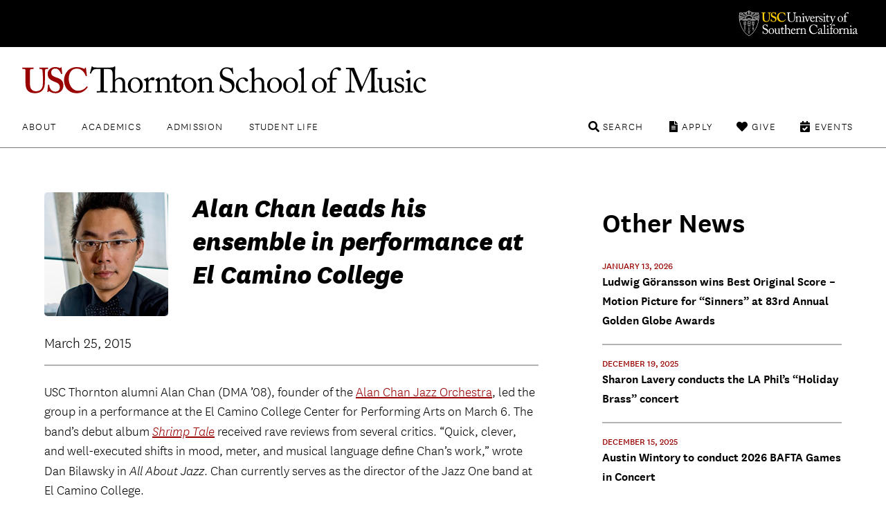

--- FILE ---
content_type: text/html; charset=UTF-8
request_url: https://music.usc.edu/alan-chan-leads-his-ensemble-in-performance-at-el-camino-college/
body_size: 10236
content:

<!DOCTYPE html>
<!--[if IE 7]>
<html class="ie ie7" lang="en-US">
<![endif]-->
<!--[if IE 8]>
<html class="ie ie8" lang="en-US">
<![endif]-->
<!--[if IE 9]>
<html class="ie ie9" lang="en-US">
<![endif]-->
<!--[if !(IE 7) | !(IE 8) | !(IE 9)  ]><!-->
<html lang="en-US">
<!--<![endif]-->
<head>
<!-- Google Tag Manager -->
<script>(function(w,d,s,l,i){w[l]=w[l]||[];w[l].push({'gtm.start':
new Date().getTime(),event:'gtm.js'});var f=d.getElementsByTagName(s)[0],
j=d.createElement(s),dl=l!='dataLayer'?'&l='+l:'';j.async=true;j.src=
'https://www.googletagmanager.com/gtm.js?id='+i+dl;f.parentNode.insertBefore(j,f);
})(window,document,'script','dataLayer','GTM-PM8C3DB');</script>
<!-- End Google Tag Manager -->	
	<meta charset="UTF-8">
	<meta name="viewport" content="width=device-width, initial-scale=1">
		<meta http-equiv="X-UA-Compatible" content="IE=9; IE=8; IE=7; IE=EDGE">
	<title>
	Alan Chan leads his ensemble in performance at El Camino College - USC Thornton School of Music</title>
	<link rel="apple-touch-icon" sizes="72x72" href="https://music.usc.edu/wp-content/themes/music-2021/images/apple-touch-icon-small.png">
	<link rel="apple-touch-icon" sizes="144x144" href="https://music.usc.edu/wp-content/themes/music-2021/images/apple-touch-icon.png">
	<link rel="apple-touch-icon" sizes="288x288" href="https://music.usc.edu/wp-content/themes/music-2021/images/apple-touch-icon-retina.png">
			<meta property="og:title" content="Alan Chan leads his ensemble in performance at El Camino College">
	
	<meta property="og:url" content="https://music.usc.edu/alan-chan-leads-his-ensemble-in-performance-at-el-camino-college/">
	<meta property="og:type" content="article">
			<meta property="og:image" content="https://music.usc.edu/wp-content/uploads/2015/03/AlanChan.jpg">
			<link rel="pingback" href="https://music.usc.edu/xmlrpc.php">
	<script type="text/javascript">
		base  = "https://music.usc.edu";
		theme = "https://music.usc.edu/wp-content/themes/music-2021/";
		ajax  = "https://music.usc.edu/wp-admin/admin-ajax.php";
	</script>
	<meta name='robots' content='index, follow, max-image-preview:large, max-snippet:-1, max-video-preview:-1' />

	<!-- This site is optimized with the Yoast SEO plugin v22.5 - https://yoast.com/wordpress/plugins/seo/ -->
	<meta name="description" content="USC Thornton alumni Alan Chan (DMA ’08), founder of the Alan Chan Jazz Orchestra, led the group in a performance at the El Camino College Center for" />
	<link rel="canonical" href="https://music.usc.edu/alan-chan-leads-his-ensemble-in-performance-at-el-camino-college/" />
	<meta property="og:locale" content="en_US" />
	<meta property="og:type" content="article" />
	<meta property="og:title" content="Alan Chan leads his ensemble in performance at El Camino College - USC Thornton School of Music" />
	<meta property="og:description" content="USC Thornton alumni Alan Chan (DMA ’08), founder of the Alan Chan Jazz Orchestra, led the group in a performance at the El Camino College Center for" />
	<meta property="og:url" content="https://music.usc.edu/alan-chan-leads-his-ensemble-in-performance-at-el-camino-college/" />
	<meta property="og:site_name" content="USC Thornton School of Music" />
	<meta property="article:published_time" content="2015-03-25T20:00:41+00:00" />
	<meta property="article:modified_time" content="2025-02-20T18:08:54+00:00" />
	<meta property="og:image" content="https://music.usc.edu/wp-content/uploads/2015/03/AlanChan.jpg" />
	<meta property="og:image:width" content="240" />
	<meta property="og:image:height" content="240" />
	<meta property="og:image:type" content="image/jpeg" />
	<meta name="twitter:card" content="summary_large_image" />
	<meta name="twitter:label1" content="Written by" />
	<meta name="twitter:data1" content="" />
	<script type="application/ld+json" class="yoast-schema-graph">{"@context":"https://schema.org","@graph":[{"@type":"WebPage","@id":"https://music.usc.edu/alan-chan-leads-his-ensemble-in-performance-at-el-camino-college/","url":"https://music.usc.edu/alan-chan-leads-his-ensemble-in-performance-at-el-camino-college/","name":"Alan Chan leads his ensemble in performance at El Camino College - USC Thornton School of Music","isPartOf":{"@id":"https://music.usc.edu/#website"},"primaryImageOfPage":{"@id":"https://music.usc.edu/alan-chan-leads-his-ensemble-in-performance-at-el-camino-college/#primaryimage"},"image":{"@id":"https://music.usc.edu/alan-chan-leads-his-ensemble-in-performance-at-el-camino-college/#primaryimage"},"thumbnailUrl":"https://music.usc.edu/wp-content/uploads/2015/03/AlanChan.jpg","datePublished":"2015-03-25T20:00:41+00:00","dateModified":"2025-02-20T18:08:54+00:00","author":{"@id":""},"description":"USC Thornton alumni Alan Chan (DMA ’08), founder of the Alan Chan Jazz Orchestra, led the group in a performance at the El Camino College Center for","breadcrumb":{"@id":"https://music.usc.edu/alan-chan-leads-his-ensemble-in-performance-at-el-camino-college/#breadcrumb"},"inLanguage":"en-US","potentialAction":[{"@type":"ReadAction","target":["https://music.usc.edu/alan-chan-leads-his-ensemble-in-performance-at-el-camino-college/"]}]},{"@type":"ImageObject","inLanguage":"en-US","@id":"https://music.usc.edu/alan-chan-leads-his-ensemble-in-performance-at-el-camino-college/#primaryimage","url":"https://music.usc.edu/wp-content/uploads/2015/03/AlanChan.jpg","contentUrl":"https://music.usc.edu/wp-content/uploads/2015/03/AlanChan.jpg","width":240,"height":240},{"@type":"BreadcrumbList","@id":"https://music.usc.edu/alan-chan-leads-his-ensemble-in-performance-at-el-camino-college/#breadcrumb","itemListElement":[{"@type":"ListItem","position":1,"name":"Home","item":"https://music.usc.edu/"},{"@type":"ListItem","position":2,"name":"Alan Chan leads his ensemble in performance at El Camino College"}]},{"@type":"WebSite","@id":"https://music.usc.edu/#website","url":"https://music.usc.edu/","name":"USC Thornton School of Music","description":"","potentialAction":[{"@type":"SearchAction","target":{"@type":"EntryPoint","urlTemplate":"https://music.usc.edu/?s={search_term_string}"},"query-input":"required name=search_term_string"}],"inLanguage":"en-US"},{"@type":"Person","@id":"","url":"https://music.usc.edu/author/"}]}</script>
	<!-- / Yoast SEO plugin. -->


<link rel='dns-prefetch' href='//music.usc.edu' />
<link rel='dns-prefetch' href='//ajax.googleapis.com' />
<link rel='dns-prefetch' href='//code.jquery.com' />
<link rel='dns-prefetch' href='//cdnjs.cloudflare.com' />
<link rel='stylesheet' id='wp-block-library-css' href='https://music.usc.edu/wp-includes/css/dist/block-library/style.min.css' type='text/css' media='all' />
<link rel='stylesheet' id='photoblocks-css' href='https://music.usc.edu/wp-content/plugins/photoblocks-grid-gallery/public/css/photoblocks-public.css' type='text/css' media='all' />
<link rel='stylesheet' id='music-style-css' href='https://music.usc.edu/wp-content/themes/music-2021/style.css' type='text/css' media='screen,print' />
<link rel='stylesheet' id='slider-style-css' href='https://music.usc.edu/wp-content/themes/music-2021/css/splide/splide.min.css' type='text/css' media='screen,print' />
<link rel='stylesheet' id='new-royalslider-core-css-css' href='https://music.usc.edu/wp-content/plugins/new-royalslider/lib/royalslider/royalslider.css' type='text/css' media='all' />
<link rel='stylesheet' id='rsUni-css-css' href='https://music.usc.edu/wp-content/plugins/new-royalslider/lib/royalslider/skins/universal/rs-universal.css' type='text/css' media='all' />
<link rel='stylesheet' id='rsDefault-css-css' href='https://music.usc.edu/wp-content/plugins/new-royalslider/lib/royalslider/skins/default/rs-default.css' type='text/css' media='all' />
<link rel='stylesheet' id='visible_nearby_zoom-css-css' href='https://music.usc.edu/wp-content/plugins/new-royalslider/lib/royalslider/templates-css/rs-visible-nearby-zoom.css' type='text/css' media='all' />
<link rel='stylesheet' id='gallery_with_thumbs_text-css-css' href='https://music.usc.edu/wp-content/plugins/new-royalslider/lib/royalslider/templates-css/rs-gallery-with-text-thumbs.css' type='text/css' media='all' />
<link rel='stylesheet' id='content_slider-css-css' href='https://music.usc.edu/wp-content/plugins/new-royalslider/lib/royalslider/templates-css/rs-content-slider-template.css' type='text/css' media='all' />
<link rel='stylesheet' id='rsMinW-css-css' href='https://music.usc.edu/wp-content/plugins/new-royalslider/lib/royalslider/skins/minimal-white/rs-minimal-white.css' type='text/css' media='all' />
<link rel='stylesheet' id='rsDefaultInv-css-css' href='https://music.usc.edu/wp-content/plugins/new-royalslider/lib/royalslider/skins/default-inverted/rs-default-inverted.css' type='text/css' media='all' />
<link rel='stylesheet' id='visible_nearby_simple-css-css' href='https://music.usc.edu/wp-content/plugins/new-royalslider/lib/royalslider/templates-css/rs-visible-nearby-simple.css' type='text/css' media='all' />
<script type="text/javascript" src="https://music.usc.edu/wp-content/plugins/photoblocks-grid-gallery/public/js/anime.min.js" id="anime-js"></script>
<script type="text/javascript" src="https://ajax.googleapis.com/ajax/libs/jquery/1/jquery.min.js" id="jquery-js"></script>
<script type="text/javascript" src="https://music.usc.edu/wp-content/plugins/photoblocks-grid-gallery/public/js/packery.pkgd.js" id="packery-js"></script>
<script type="text/javascript" src="https://music.usc.edu/wp-content/plugins/photoblocks-grid-gallery/public/js/photoblocks.public.js" id="photoblocks-js"></script>
<link rel='shortlink' href='https://music.usc.edu/?p=21938' />
<link rel="icon" href="https://music.usc.edu/wp-content/uploads/2021/06/cropped-usc-shield-32x32.png" sizes="32x32" />
<link rel="icon" href="https://music.usc.edu/wp-content/uploads/2021/06/cropped-usc-shield-192x192.png" sizes="192x192" />
<link rel="apple-touch-icon" href="https://music.usc.edu/wp-content/uploads/2021/06/cropped-usc-shield-180x180.png" />
<meta name="msapplication-TileImage" content="https://music.usc.edu/wp-content/uploads/2021/06/cropped-usc-shield-270x270.png" />
		<style type="text/css" id="wp-custom-css">
			html {
	scroll-behavior: smooth;
}

.spotlights-template-default .wp-block-image.size-large, .spotlights-template-default .wp-block-image.size-large img {
	width:100%;
}


ul.sortable.people li a {
	flex-direction: row;
}

.page-id-118437 .video-wrapper {
	min-height:430px;
}

#peopleCPT .person h3, #peopleCPT .person .details .person-expertise {
	text-align: center;
}

.hero-title.live h1 {
    font-weight: 900;
    font-family: 'National Extrabold';
    color: white;
}

.video-wrapper.brz-image-fix-16-9 {
	padding-top:0px !important;
}

.spotlight-rsContainer .slide-content h1 a {
  color:#000;
}

.has-small-font-size {
	font-size: 18px;
}

.social ul li.linkedin a:before {
  content: '\f08c'
}

.share-subtitle {
	color:#000 !important;
}

.social ul li.linkedin a:hover:before {
  color: #f00
}

.brz-video.brz-youtube-video  {
	min-height:250px;
}

.spotlight-single .wp-block-button__link {
    background: #900;
    padding: 0.75rem 2rem;
    border-radius: 0.5rem;
    color: #fff;
    text-transform: uppercase;
    letter-spacing: .1rem;
    font-size: .9rem;
    font-weight: 700;
    display: inline-block;
    transition: background .25s ease;
}

.spotlight-title-header h1 {
	color:#000000 !important;
}

.overlay-black a {
    background: none;
    padding: 0;
}

.livestream-list .date-time {
    font-size: 1.125rem;
    text-transform: uppercase;
    margin: 0 0 0.5rem 0;
    line-height: 1.1;
}

.has-white-color {
    color: white;
}

.wp-block-cover .wp-block-cover__inner-container {
	
}

.spotlight-sidebar .wrapper {
	padding:0px !important;
}

.spotlights-page .news-right .spotlight-sidebar h5 a {
	    display: block;
    margin-top: 3px;
}

#peopleCPT .people {   
	display: flex;
  flex-direction: row;
  flex-wrap: wrap;
}

#peopleCPT .person {
	width:25%;
		display: flex;
    flex-direction: row;
    flex-wrap: nowrap;
    justify-content: space-evenly;
    align-items: flex-start;
	margin-top: 50px;
}

#peopleCPT .person h3 {
	font-size: 20px;
  color: rgb(153, 0, 0);
	font-weight: 700;
}

#peopleCPT .person h3:hover {
	text-decoration:underline;
}

#peopleCPT .person a {
	background:none;
    display: flex;
    flex-direction: column;
    align-items: center;	
}

#peopleCPT .person .person-photo{
	margin-right:0 !important;	
	max-width: 55%;
}

#peopleCPT .person hgroup {
	  display: flex;
    flex-direction: column;
    align-items: center;
}

#peopleCPT .person .details {
	padding:0px;
}

#peopleCPT .person .details .person-expertise  {
	color:#000000;
	font-size:20px;
}

#peopleCPT .person img {
	border-radius: 50%;
}





article.story {
    min-height: 110px;
}

@media only screen and (min-width: 48.875em) {
.hero-title.live h1 {
	right:4rem
}
	.footer-main .nav-tertiary {
		max-height:6rem
	}
}

/*Center Image Captions*/
figcaption, .wp-caption-text, .caption {
    text-align: center;
}

.floatLeft {
	float:left;
}


.footer-main .newsletter-form input {
  padding: 1.25rem 3.5rem 1.25rem 1.5rem;
  font-size: 1rem;
  font-weight: 700;
  border-radius: .5rem;
  width: calc(100% + -5rem);
  border: 0.1rem solid #900
}
 .footer-main .newsletter-form input:focus + label  {
  transform: translateY(-2rem);
  opacity: 0;
	border-color: #000;
}

.campaign a {
    display: block;
    font-weight: bold;
    font-size: larger;
    border-bottom: 2px solid #900;
    padding: 10px 0px;
    letter-spacing: 0;
}
.display_archive {
    color: gray;
    font-weight: bold;
    letter-spacing: 1px;
}

#mc_embed_signup #mce-MMERGE6 {
    border: 1px solid #ABB0B2;
    border-radius: 3px;
    padding: 9px;
    width: 100%;
}

.allEventsCTA {
		max-width: 72rem;
    margin-left: auto;
    margin-right: auto;
    text-align: left;
	padding-left: 1rem;
    padding-right: 1rem;
	padding-top:50px;
	padding-bottom:50px;
}

b {
    font-weight: bold !important;
}

.ensembles li a img {
	transition: .25s;
}

.ensembles li a img:hover {
	transform: scale(1.05);
}

em, i {
    font-family: 'National Light Italic' !important;
    font-style: normal;
}

.concert-program-single .eventwave {
  padding-top: 40px;
  background-image: url(images/waveform.svg);
  background-position: center;
  background-repeat: no-repeat;
  background-size: 100%;
  padding-bottom: 440px;
  margin-bottom: -429px;

}

.single-concert_program .wp-block-group__inner-container {
    display: flex;
}

.single-concert_program .wp-block-group__inner-container img {
    width: 25%;
}

.single-concert_program .wp-block-group__inner-container h1 {
      padding-left: 35px;
}

.performer-list {
  width: 100%;
  display: flex;
  flex-direction: column;
}

.performer-list-single {
  display: flex;
  margin-bottom: 16px;
}
.performer-list-single-performer, .performer-list-single-title {
  width: 50%;
}
.program_overview_top {
  margin-bottom: 40px;
}
.performer-list-single p {
    margin-bottom: 3px;
}
.share-body {
	font-size:20px;
}

@media only screen and (max-width: 768px) {
.story-details {
	  float: left;
    width: 50%;
    padding-top: 50px;
	padding-left:
}

.story-details + a {
	    float: right;
    width: 50%;
    display: flex;
    justify-content: space-around;
}

.story-details + a img {
	width:60%;
	    margin-bottom: 30px;
}

.page-wrapper.has-section-menu .sidebar-navigation.no-bg {
	width: 80%;
    max-width: 80% !important;
    padding: 0 10%;
	
}
	
	.spotlight-single .wp-block-cover .spotlight-title-header {
		padding:0
	}
}

 @media not all and (min-resolution:.001dpcm)
{ @supports (-webkit-appearance:none) and (stroke-color:transparent) {
.ui-accordion-header-icon::before { 

}
}}


@media only screen and (max-width: 800px) {
.home .slide {
    display: flex;
    flex-direction: column;
}
	
	
	.slide .slide-content {
		position:relative;
		min-height: 365px;
    display: flex;
    flex-direction: column;
    justify-content: flex-start;		
	}
	
	.page-wrapper h1 {
		margin:0px;
	}
	
	.home .rsOverflow {
		min-height:700px;
	}
	
	#sortable-5051 .ensemble {
		display:flex;
		justify-content: center;
	}
	
#sortable-5051 .ensemble-title {
		text-align:center;	
		padding:1rem;
	}
	
ul.sortable.people li.person a {
	margin-bottom: 20px;
}
	
	ul.sorter li a {
		clear: both;
		margin:0;
	}
	
}





/* ACCESSIBILITY UPDATES
 */
.events-list li .featured-content .date-time-place {
color: #3d3d3d
}

.copyright { color: #3d3d3d
}		</style>
		</head>

<body class="post-template-default single single-post postid-21938 single-format-standard no-js singular has-main-navigation no-widgets category-alumni category-news">
	
<!-- Google Tag Manager (noscript) -->
<noscript><iframe src="https://www.googletagmanager.com/ns.html?id=GTM-PM8C3DB"
height="0" width="0" style="display:none;visibility:hidden"></iframe></noscript>
<!-- End Google Tag Manager (noscript) -->	

<header class="header-main">
	<div class="usc-wrapper">
		<a href="//www.usc.edu" class="usc-logo">University of Southern California</a>
	</div>
	<div class="site-nav-wrapper">
		<div class="site-title"><a href="https://music.usc.edu/">USC Thornton School of Music</a></div>
		<a class="menu-toggle" href="#nav-main">Menu</a>
		<div class="top-menu">
			<nav id="nav-primary" class="nav-primary"><ul><li id="menu-item-3249" class="menu-item menu-item-type-post_type menu-item-object-page menu-item-3249"><a href="https://music.usc.edu/about/">About</a></li>
<li id="menu-item-3250" class="menu-item menu-item-type-post_type menu-item-object-page menu-item-3250"><a href="https://music.usc.edu/departments/">Academics</a></li>
<li id="menu-item-3251" class="menu-item menu-item-type-post_type menu-item-object-page menu-item-3251"><a href="https://music.usc.edu/admission/">Admission</a></li>
<li id="menu-item-61017" class="menu-item menu-item-type-post_type menu-item-object-page menu-item-61017"><a href="https://music.usc.edu/students/">Student Life</a></li>
</ul></nav><nav id="nav-secondary" class="nav-secondary"><ul><li id="menu-item-91637" class="events menu-item menu-item-type-post_type menu-item-object-page menu-item-91637"><a href="https://music.usc.edu/events/">Events</a></li>
<li id="menu-item-61020" class="give menu-item menu-item-type-post_type menu-item-object-page menu-item-61020"><a href="https://music.usc.edu/giving/">Give</a></li>
<li id="menu-item-61019" class="apply menu-item menu-item-type-post_type menu-item-object-page menu-item-61019"><a href="https://music.usc.edu/admission/">Apply</a></li>
<li id="menu-item-61018" class="search menu-item menu-item-type-custom menu-item-object-custom menu-item-61018"><a href="#search">Search</a></li>
</ul></nav>		</div>
		<div class="search-container">	<form role="search" method="get" class="search-form" id="music-search" action="https://music.usc.edu/">		<label class="sr-only" for="search-query">Search USC Thornton</label>		<input type="text" name="s" class="search-query" id="search-query" placeholder="">		<button type="submit" name="search" class="search-button"><span class="arrow">search</span></button>	</form></div>		<div class="dropdowns">
			<div class="dd" data-dropdown="About">
			<li id="custom_html-3" class="widget_text widget widget_custom_html"><div class="textwidget custom-html-widget"><!-- ABOUT --------------------------------- -->

<div class="column">
	<h3><a href="/about/">Overview</a></h3>
	<ul>
		<li><a href="/about/">About USC Thornton</a></li>
		<li><a href="/about/history/">Historical Highlights</a></li>
		<li><a href="/viewbook/">Viewbook</a></li>
		<li><a href="/about/office-of-the-dean/">Office of the Dean</a></li>
		<li><a href="/about/senior-leadership/">Senior Leadership</a></li>
		<li><a href="/about/usc-thornton-board-of-councilors/">Board of Councilors</a></li>
		<li><a href="/international-programs/">International Programs</a></li>
		<li><a href="/alumni/">USC Thornton Alumni</a></li>
	</ul>
</div>

<div class="column">
	<h3><a href="/faculty/">Faculty</a></h3>
	<ul>
		<li><a href="/faculty/">All USC Thornton Faculty</a></li>
		<li><a href="/faculty/classical-performance-studies-faculty/">Classical Performance &amp; Composition</a></li>
		<li><a href="/faculty/contemporary-music-faculty/">Contemporary Music</a></li>
		<li><a href="/faculty/scholarly-and-professional-studies-faculty/">Research and Scholarly Studies</a></li>
		<li><a href="/faculty/special-faculty/">Special Faculty Appointments</a></li>
	</ul>
</div>

<div class="aux-links">
	<ul>
		<li><a href="/giving/">Giving to Thornton</a></li>
		<li><a href="/this-week-thornton/">This Week @ USC Thornton</a></li>
		<li><a href="/contact/">Contact Us</a></li>
	</ul>
</div>
</div></li>
			</div>

			<div class="dd" data-dropdown="Academics">
			<li id="custom_html-4" class="widget_text widget widget_custom_html"><div class="textwidget custom-html-widget"><!-- ACADEMICS --------------------------------- -->

<div class="column">
	<h3><a href="#">Undergraduate Programs</a></h3>
	<ul>
		<li><a href="/departments/choral-music">Choral Music</a></li>
		<li><a href="/departments/classical-guitar">Classical Guitar</a></li>
		<li><a href="/departments/composition/">Composition</a></li>
		<li><a href="/departments/jazz-studies">Jazz Studies</a></li>
		<li><a href="/departments/keyboard-studies/">Keyboard Studies</a></li>
		<li><a href="/departments/music-industry/">Music Industry</a></li>
		<li><a href="/departments/music-technology/">Music Technology</a></li>
		<li><a href="/departments/popular-music/">Popular Music</a></li>
		<li><a href="/departments/strings/">Strings</a></li>
		<li><a href="/departments/vocal-arts-opera/">Vocal Arts &amp; Opera</a></li>
		<li><a href="/departments/winds-percussion/">Winds &amp; Percussion</a></li>

	</ul>
</div>

<div class="column">
	<h3><a href="#">Graduate &amp; Doctoral Programs</a></h3>
	<ul>
		<li><a href="/departments/arts-leadership/">Arts Leadership</a></li>
		<li><a href="/departments/choral-sacred-music/">Choral Music</a></li>
		<li><a href="/departments/classical-guitar/">Classical Guitar</a></li>
		<li><a href="/departments/composition/">Composition</a></li>
		<li><a href="/departments/early-music-performance/">Early Music Performance</a></li>
		<li><a href="/departments/jazz-studies">Jazz Studies</a></li>
		<li><a href="/departments/keyboard-collaborative-arts">Keyboard Collaborative Arts</a></li>
		<li><a href="/departments/keyboard-studies/">Keyboard Studies</a></li>
		<li><a href="/departments/music-industry/">Music Industry</a></li>
		<li><a href="/departments/musicology/">Musicology</a></li>
		<li><a href="/departments/music-teaching-learning/">Music Teaching &amp; Learning</a></li>
		<li><a href="/departments/organ-studies/">Organ Studies</a></li>
		<li><a href="/departments/screen-scoring/">Screen Scoring</a></li>
		<li><a href="/departments/strings/">Strings</a></li>
		<li><a href="/departments/studio-guitar/">Studio Guitar</a></li>
		<li><a href="/departments/vocal-arts-opera/">Vocal Arts &amp; Opera</a></li>
		<li><a href="/departments/winds-percussion/">Winds &amp; Percussion</a></li>
	</ul>
</div>

<div class="column">
	<h3><a href="#">Graduate Certificate &amp; Artist Diplomas</a></h3>
	<ul>
		<li><a href="/departments/arts-leadership/">Arts Leadership</a></li>
		<li><a href="/departments/classical-guitar/">Classical Guitar</a></li>
		<li><a href="/departments/early-music-performance/">Early Music Performance</a></li>
		<li><a href="/departments/jazz-studies">Jazz Studies</a></li>
		<li><a href="/departments/keyboard-collaborative-arts">Keyboard Collaborative Arts</a></li>
		<li><a href="/departments/keyboard-studies/">Keyboard Studies</a></li>
		<li><a href="/departments/organ-studies/">Organ Studies</a></li>
		<li><a href="/departments/strings/">Strings</a></li>
		<li><a href="/departments/studio-guitar/">Studio Guitar</a></li>
		<li><a href="/departments/vocal-arts-opera/">Vocal Arts &amp; Opera</a></li>
		<li><a href="/departments/winds-percussion/">Winds &amp; Percussion</a></li>
	</ul>
</div>


<div class="aux-links">
	<ul>
		<li><a href="/departments/chamber-music">Chamber Music</a></li>
		<li><a href="/departments/community-engagement/">Community Engagement</a></li>
		<li><a href="/ensembles/">Ensembles</a></li>
		<li><a href="/departments/minors-and-electives/">General Education, Minors, & Electives</a></li>
		<li><a href="/international-programs/">International Programs</a></li>
		<li><a href="https://music.usc.edu/departments/polish-music-center/">Polish Music Center</a></li>
		<li><a href="/the-classical-redesign/">The Classical ReDesign</a></li>
	</ul>
</div>




</div></li>
			</div>

			<div class="dd" data-dropdown="Admission">
			<li id="custom_html-6" class="widget_text widget widget_custom_html"><div class="textwidget custom-html-widget"><!-- ADMISSION --------------------------------- -->

<div class="column">
	<h3><a href="/">Undergraduate</a></h3>
	<ul>
		<li><a href="/admissions-undergraduate/">How to Apply</a></li>
		<li><a href="/admission/deadlines/">Application Deadlines</a></li>
		<li><a href="/admission/international/">International Applicants</a></li>
		<li><a href="/admission/student-ambassadors/">Student Ambassadors</a></li>
	</ul>
</div>

<div class="column">
	<h3><a href="/">Graduate</a></h3>
	<ul>
		<li><a href="/admissions-graduate-student/">How to Apply</a></li>
		<li><a href="/admission/deadlines/">Application Deadlines</a></li>
		<li><a href="/admission/international/">International Applicants</a></li>
	</ul>
</div>

<div class="column">
	<h3><a href="/">Current USC Students</a></h3>
	<ul>
		<li><a href="/admission/minors/">Undergraduate Minors</a></li>
		<li><a href="/admissions-current-usc-student/">Change or Addition of Undergraduate Major</a></li>
	</ul>
</div>

<div class="column">
	<h3><a href="/">Resources</a></h3>
	<ul>
		<li><a href="/admission/admissionevents/">Admission Events</a></li>
		<li><a href="/admission/testscore/">Test Score Guidelines</a></li>
		<li><a href="/admission/transfer/">Transferring to Thornton</a></li>
		<li><a href="/admission/finaid/">Financial Aid</a></li>
		<li><a href="/viewbook/">Thornton Viewbook</a></li>
		<li><a href="/admission/contact/">Contact the Office of Admission</a></li>
	</ul>
</div>

<div class="aux-links">
	<ul>
		<li><a href="https://admission.usc.edu/contact/request-for-information/">Request Undergraduate Information</a></li>
		<li><a href="/admission/graduate-inquiry-form/">Request Graduate Information</a></li>
	</ul>
</div>
</div></li>
			</div>

			<div class="dd" data-dropdown="Student Life">
			<li id="custom_html-10" class="widget_text widget widget_custom_html"><div class="textwidget custom-html-widget"><!-- STUDENTLIFE --------------------------------- -->

<div class="column">
	<h3><a href="#">Campus Experience</a></h3>
	<ul>
		<li><a href="/campus-experience/">Campus Overview</a></li>
		<li><a href="/visiting-thornton/">Visiting USC Thornton</a></li>
		<li><a href="/health-wellness/">Health & Wellness</a></li>
<li><a href="/about/halls/">Performance Halls</a></li>
<li><a href="https://libraries.usc.edu/locations/music-library">Music Library</a></li>
	</ul>
</div>

<div class="column">
	<h3><a href="#">Events</a></h3>
	<ul>
	<li><a href="/ensembles/">Ensembles</a></li>
		<li><a href="/events/">Event Listings</a></li>
		<li><a href="/nina-simone-beyond-category/">Nina Simone: Beyond Category</a></li>
		<li><a href="/quincy-jones-beyond-category/">Quincy Jones: Beyond Category</a></li>
<li><a href="/signature-series/">Signature Series</a></li>
<li><a href="/thornton-commencement-2026/">Thornton Commencement</a></li>
			</ul>
		</div>

<div class="column">
	<h3><a href="#">Resources</a></h3>
	<ul>
		<li><a href="/students/">Student Affairs</a></li>
		<li><a href="/thornton-student-council/">Thornton Student Council</a></li>
		<li><a href="https://classes.usc.edu/">Schedule of Classes</a></li>
<li><a href="https://catalogue.usc.edu/">USC Catalogue</a></li>
<li><a href="/visiting-thornton/">Map & Directions</a></li>
<li><a href="/operations/">Operations, Production, & Technology</a></li>
<li><a href="/emergency-information/"> Emergency Information</a></li>
</ul>
</div>
</div></li>
			</div>


		</div>
	</div>
</header>
		<div class="page-wrapper
			has-section-menu content-width news-single-wrapper">

						<section class="page-content">
				<div class="news-left">		<div class="news-header">
		<img width="240" height="240" src="https://music.usc.edu/wp-content/uploads/2015/03/AlanChan.jpg" class="attachment-square_large size-square_large wp-post-image" alt="" decoding="async" fetchpriority="high" srcset="https://music.usc.edu/wp-content/uploads/2015/03/AlanChan.jpg 240w, https://music.usc.edu/wp-content/uploads/2015/03/AlanChan-150x150.jpg 150w, https://music.usc.edu/wp-content/uploads/2015/03/AlanChan-200x200.jpg 200w, https://music.usc.edu/wp-content/uploads/2015/03/AlanChan-170x170.jpg 170w, https://music.usc.edu/wp-content/uploads/2015/03/AlanChan-100x100.jpg 100w" sizes="(max-width: 240px) 100vw, 240px" style="" /><h1 class="page-title">Alan Chan leads his ensemble in performance at El Camino College</h1>		</div>
		<div class="header-divider">
		<time datetime=1427288441>March 25, 2015</time>	</div>
	<div class="news-content">
		<p>USC Thornton alumni Alan Chan (DMA ’08), founder of the <a href="http://alanchanjazzorchestra.com/index.html" target="_blank" rel="noopener">Alan Chan Jazz Orchestra</a>, led the group in a performance at the El Camino College Center for Performing Arts on March 6. The band’s debut album <a href="http://www.allaboutjazz.com/shrimp-tale-alan-chan-crown-heights-audio-network-review-by-dan-bilawsky.php" target="_blank" rel="noopener"><em>Shrimp Tale</em></a> received rave reviews from several critics. “Quick, clever, and well-executed shifts in mood, meter, and musical language define Chan&#8217;s work,” wrote Dan Bilawsky in <em>All About Jazz</em>.  Chan currently serves as the director of the Jazz One band at El Camino College. </p>
	</div>
	<div class="news-tags">
		<span class="tag-title">TAGS:</span>
<span>Contemporary Music<span>,</span> </span><span>Jazz Studies<span>,</span> </span></div></div>
<div class="news-right">
	<h3>Other News</h3>

			<time datetime='1768325894'>January 13, 2026</time>
    <h5><a href="https://music.usc.edu/ludwig-goransson-golden-globes-sinners/">Ludwig Göransson wins Best Original Score &#8211; Motion Picture for “Sinners” at 83rd Annual Golden Globe Awards</a></h5>

    		<time datetime='1766139993'>December 19, 2025</time>
    <h5><a href="https://music.usc.edu/sharon-lavery-la-phil-holiday-2025/">Sharon Lavery conducts the LA Phil&#8217;s &#8220;Holiday Brass&#8221; concert</a></h5>

    		<time datetime='1765774800'>December 15, 2025</time>
    <h5><a href="https://music.usc.edu/austin-wintory-bafta/">Austin Wintory to conduct 2026 BAFTA Games in Concert</a></h5>

    		<time datetime='1765256400'>December 9, 2025</time>
    <h5><a href="https://music.usc.edu/marek-zebrowski-doctorate/">Marek Zebrowski recieves honorary doctorate from Jan Kochanowski University of Kielce</a></h5>

    		<time datetime='1765193144'>December 8, 2025</time>
    <h5><a href="https://music.usc.edu/ludwig-goransson-raphael-saadiq-2026-golden-globes/">Ludwig Göransson and Raphael Saadiq nominated in 2026 Golden Globes</a></h5>

    </div>
			</section><!-- /end: page-content -->
					</div>
<footer class="footer-main">
	<h3 class="school"><a href="https://music.usc.edu/">USC Thornton School of Music</a></h3>
	<div class="recap-menu">
		<nav id="nav-primary-recap" class="nav-primary"><ul><li class="menu-item menu-item-type-post_type menu-item-object-page menu-item-3249"><a href="https://music.usc.edu/about/">About</a></li>
<li class="menu-item menu-item-type-post_type menu-item-object-page menu-item-3250"><a href="https://music.usc.edu/departments/">Academics</a></li>
<li class="menu-item menu-item-type-post_type menu-item-object-page menu-item-3251"><a href="https://music.usc.edu/admission/">Admission</a></li>
<li class="menu-item menu-item-type-post_type menu-item-object-page menu-item-61017"><a href="https://music.usc.edu/students/">Student Life</a></li>
</ul></nav><nav id="nav-secondary-recap" class="nav-secondary"><ul><li class="events menu-item menu-item-type-post_type menu-item-object-page menu-item-91637"><a href="https://music.usc.edu/events/">Events</a></li>
<li class="give menu-item menu-item-type-post_type menu-item-object-page menu-item-61020"><a href="https://music.usc.edu/giving/">Give</a></li>
<li class="apply menu-item menu-item-type-post_type menu-item-object-page menu-item-61019"><a href="https://music.usc.edu/admission/">Apply</a></li>
<li class="search menu-item menu-item-type-custom menu-item-object-custom menu-item-61018"><a href="#search">Search</a></li>
</ul></nav>	</div>
	<div class="footer-navigation">
		<div class="contact-us">
		<div id="text-2" class="widget widget_text">			<div class="textwidget"><p>Los Angeles, CA 90089-1441<br />
Office: (213) 740-6935<br />
Admission: (213) 740-8986</p>
</div>
		</div>	
		</div>
		<div class="tertiary">
			<nav id="nav-tertiary" class="nav-tertiary"><ul><li id="menu-item-109846" class="menu-item menu-item-type-post_type menu-item-object-page menu-item-109846"><a href="https://music.usc.edu/alumni/">Alumni</a></li>
<li id="menu-item-109845" class="menu-item menu-item-type-post_type menu-item-object-page menu-item-109845"><a href="https://music.usc.edu/contact/">Contact</a></li>
<li id="menu-item-127864" class="menu-item menu-item-type-custom menu-item-object-custom menu-item-127864"><a href="/category/news/">News</a></li>
<li id="menu-item-127863" class="menu-item menu-item-type-custom menu-item-object-custom menu-item-127863"><a href="/spotlights/">Spotlights</a></li>
<li id="menu-item-164798" class="menu-item menu-item-type-post_type menu-item-object-page menu-item-164798"><a href="https://music.usc.edu/sharewiththornton/">Share with USC Thornton</a></li>
</ul></nav>		</div>
		<div class="subscribe">
		<div id="custom_html-2" class="widget_text widget widget_custom_html"><div class="textwidget custom-html-widget"><style>.footer-main .newsletter-form input {
  padding: 1.25rem 3.5rem 1.25rem 1.5rem;
  font-size: 1rem;
  font-weight: 700;
  border-radius: .5rem;
  width: calc(100% + -5rem);
  border: 0.1rem solid #900
}
 .footer-main .newsletter-form input:not(:placeholder-shown) + label  {
  transform: translateY(-2rem);
  opacity: 0;
	border-color: #000;
}</style><form class="newsletter-form" action="https://usc.us14.list-manage.com/subscribe/post?u=542bd0e1affe88b1c752a52ed&amp;id=e8cc0f7d1f" method="post">
<input type="email" name="EMAIL" id="signup" value="" placeholder=" "><label for="signup">Subscribe to USC Thornton</label><button
    type="submit" name="newsletter-submit" class="newsletter-submit"><span class="arrow">sign up</span></button>
</form></div></div>	
		</div>
	</div>
	<div id="social" class="social"><ul><li id="menu-item-61029" class="twitter menu-item menu-item-type-custom menu-item-object-custom menu-item-61029"><a target="_blank" rel="noopener" href="https://twitter.com/USCThornton">Twitter</a></li>
<li id="menu-item-61030" class="facebook menu-item menu-item-type-custom menu-item-object-custom menu-item-61030"><a target="_blank" rel="noopener" href="https://www.facebook.com/uscthornton?ref=ts">Facebook</a></li>
<li id="menu-item-61031" class="instagram menu-item menu-item-type-custom menu-item-object-custom menu-item-61031"><a target="_blank" rel="noopener" href="https://www.instagram.com/uscthornton">Instagram</a></li>
<li id="menu-item-64170" class="youtube menu-item menu-item-type-custom menu-item-object-custom menu-item-64170"><a target="_blank" rel="noopener" href="https://www.youtube.com/user/USCThornton">YouTube</a></li>
<li id="menu-item-126156" class="linkedin menu-item menu-item-type-custom menu-item-object-custom menu-item-126156"><a target="_blank" rel="noopener" href="https://www.linkedin.com/school/uscthornton/">LinkedIn</a></li>
</ul></div>	<div class="copyright">
		<div>
			<a href="https://eeotix.usc.edu/notice-of-non-discrimination/">Notice of Non-Discrimination</a>
		</div> 
		<div>
			&bull;
		</div>
		<div>
			<a href="https://www.usc.edu/pages/usc-privacy-notice/">Privacy Notice</a>
		</div>
		<div>
			&bull;
		</div>		
		<div>
			<a href="https://accessibility.usc.edu/accessibility-at-usc/digital-accessibility/">Digital Accessibility</a>
		</div>		
		<div>
			&bull;
		</div>
		<div>
		2026 University of Southern California
		</div>
	</div>
</footer>
<script>document.body.classList.remove("no-js");</script><script type="text/javascript" src="https://code.jquery.com/ui/1.13.2/jquery-ui.js" id="jqueryUI-js"></script>
<script type="text/javascript" src="https://music.usc.edu/wp-content/plugins/new-royalslider/lib/royalslider/jquery.royalslider.min.js" id="new-royalslider-main-js-js"></script>
<script type="text/javascript" src="https://music.usc.edu/wp-content/themes/music-2021/js/music.js" id="music_actions-js"></script>
<script type="text/javascript" src="//cdnjs.cloudflare.com/ajax/libs/magnific-popup.js/1.1.0/jquery.magnific-popup.min.js" id="popup-js"></script>
</body>
</html>
